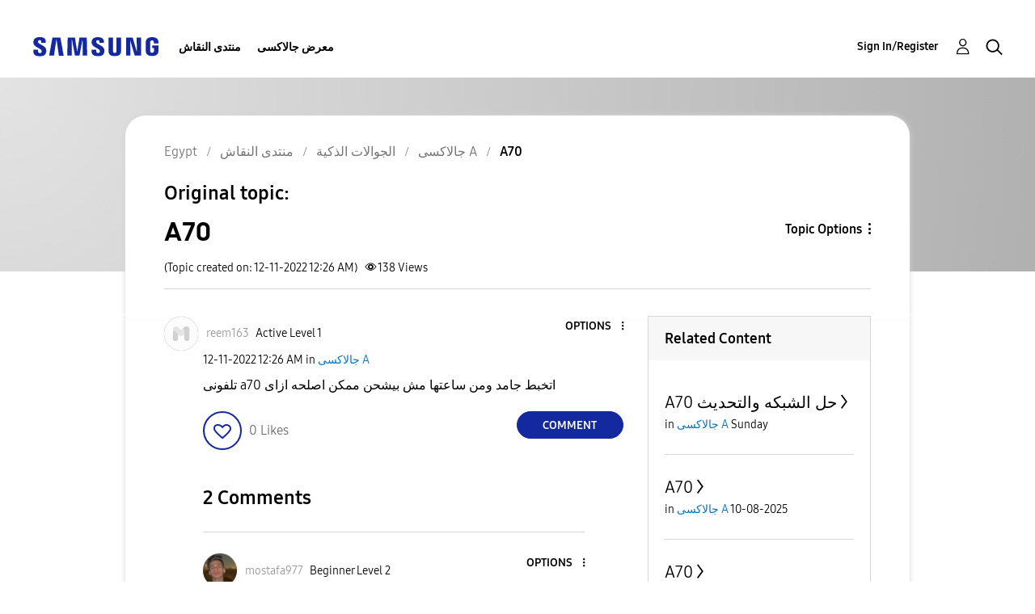

--- FILE ---
content_type: text/html; charset=UTF-8
request_url: https://r2.community.samsung.com/t5/%D8%AC%D8%A7%D9%84%D8%A7%D9%83%D8%B3%D9%89-A/A70/td-p/12726400
body_size: 1877
content:
<!DOCTYPE html>
<html lang="en">
<head>
    <meta charset="utf-8">
    <meta name="viewport" content="width=device-width, initial-scale=1">
    <title></title>
    <style>
        body {
            font-family: "Arial";
        }
    </style>
    <script type="text/javascript">
    window.awsWafCookieDomainList = [];
    window.gokuProps = {
"key":"AQIDAHjcYu/GjX+QlghicBgQ/7bFaQZ+m5FKCMDnO+vTbNg96AH8rhIMJ+z/0ZlnwNGCUsFTAAAAfjB8BgkqhkiG9w0BBwagbzBtAgEAMGgGCSqGSIb3DQEHATAeBglghkgBZQMEAS4wEQQM0xF1depSHZO07bzbAgEQgDtkDWjfu/iA1FFovrm1DbICsUAV04yfVyp7MT61DYp7EWM6jDnLUg9RkBp27QieKrX3EpH4gWzcP8WQoA==",
          "iv":"D549RgFEDgAAAXo/",
          "context":"dKFWJX48YZnT/d0BNh3SLZLQ605lUkohwHusHOSJ6fAdT/foV7GgJsR7XQcb8+TDMEMvyQI2/9Sj5tgNpGqklsdyBgWfx+vzOMtDYMTVy00+P5zAdmeqRjcpowc37zi6S0If2OWYuXqkF+4zRnzNNRM/RWZgAz/sNDLPTsp1LI0iFVWnSczKQgEyFohMkyTE8mZuaeZ860MsdsiRfWYg2FZJStLVdnnfB9DR2WQOdBNAOy63qSsYWb3YpzCcRi65qH3L7apmbNmIkdIA6d8uecRk8iRFbPJkWHFTGkKFjyvl5QO4wDQJEX4bvDaOr0wPda4sAW9odB5/3HY5sNaROmTe5oGr4pHuTkQPsnzJtTRHIa2bDtABRqAkVOE3lmT3UrzD6VTQ6bnz3CZlxD7cBONCyJuJjZ+B3Hu+"
};
    </script>
    <script src="https://bc0439715fa6.967eb88d.us-east-2.token.awswaf.com/bc0439715fa6/e566d069acb5/9c5f3411fe12/challenge.js"></script>
</head>
<body>
    <div id="challenge-container"></div>
    <script type="text/javascript">
        AwsWafIntegration.saveReferrer();
        AwsWafIntegration.checkForceRefresh().then((forceRefresh) => {
            if (forceRefresh) {
                AwsWafIntegration.forceRefreshToken().then(() => {
                    window.location.reload(true);
                });
            } else {
                AwsWafIntegration.getToken().then(() => {
                    window.location.reload(true);
                });
            }
        });
    </script>
    <noscript>
        <h1>JavaScript is disabled</h1>
        In order to continue, we need to verify that you're not a robot.
        This requires JavaScript. Enable JavaScript and then reload the page.
    </noscript>
</body>
</html>